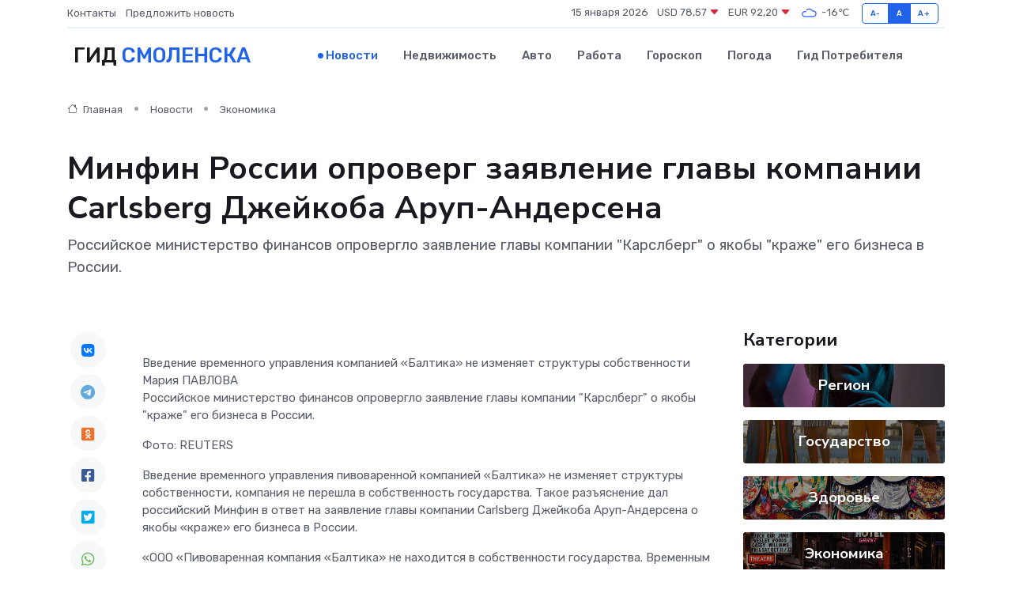

--- FILE ---
content_type: text/html; charset=UTF-8
request_url: https://smolensk-gid.ru/news/ekonomika/minfin-rossii-oproverg-zayavlenie-glavy-kompanii-carlsberg-dzheykoba-arup-andersena.htm
body_size: 9336
content:
<!DOCTYPE html>
<html lang="ru">
<head>
	<meta charset="utf-8">
	<meta name="csrf-token" content="v8QElGB25T5QmnYRWQxBh62c53lLDQHe7frEhHX7">
    <meta http-equiv="X-UA-Compatible" content="IE=edge">
    <meta name="viewport" content="width=device-width, initial-scale=1">
    <title>Минфин России опроверг заявление главы компании Carlsberg Джейкоба Аруп-Андерсена - новости Смоленска</title>
    <meta name="description" property="description" content="Российское министерство финансов опровергло заявление главы компании &quot;Карслберг&quot; о якобы &quot;краже&quot; его бизнеса в России.">
    
    <meta property="fb:pages" content="105958871990207" />
    <link rel="shortcut icon" type="image/x-icon" href="https://smolensk-gid.ru/favicon.svg">
    <link rel="canonical" href="https://smolensk-gid.ru/news/ekonomika/minfin-rossii-oproverg-zayavlenie-glavy-kompanii-carlsberg-dzheykoba-arup-andersena.htm">
    <link rel="preconnect" href="https://fonts.gstatic.com">
    <link rel="dns-prefetch" href="https://fonts.googleapis.com">
    <link rel="dns-prefetch" href="https://pagead2.googlesyndication.com">
    <link rel="dns-prefetch" href="https://res.cloudinary.com">
    <link href="https://fonts.googleapis.com/css2?family=Nunito+Sans:wght@400;700&family=Rubik:wght@400;500;700&display=swap" rel="stylesheet">
    <link rel="stylesheet" type="text/css" href="https://smolensk-gid.ru/assets/font-awesome/css/all.min.css">
    <link rel="stylesheet" type="text/css" href="https://smolensk-gid.ru/assets/bootstrap-icons/bootstrap-icons.css">
    <link rel="stylesheet" type="text/css" href="https://smolensk-gid.ru/assets/tiny-slider/tiny-slider.css">
    <link rel="stylesheet" type="text/css" href="https://smolensk-gid.ru/assets/glightbox/css/glightbox.min.css">
    <link rel="stylesheet" type="text/css" href="https://smolensk-gid.ru/assets/plyr/plyr.css">
    <link id="style-switch" rel="stylesheet" type="text/css" href="https://smolensk-gid.ru/assets/css/style.css">
    <link rel="stylesheet" type="text/css" href="https://smolensk-gid.ru/assets/css/style2.css">

    <meta name="twitter:card" content="summary">
    <meta name="twitter:site" content="@mysite">
    <meta name="twitter:title" content="Минфин России опроверг заявление главы компании Carlsberg Джейкоба Аруп-Андерсена - новости Смоленска">
    <meta name="twitter:description" content="Российское министерство финансов опровергло заявление главы компании &quot;Карслберг&quot; о якобы &quot;краже&quot; его бизнеса в России.">
    <meta name="twitter:creator" content="@mysite">
    <meta name="twitter:image:src" content="https://smolensk-gid.ru/images/logo.gif">
    <meta name="twitter:domain" content="smolensk-gid.ru">
    <meta name="twitter:card" content="summary_large_image" /><meta name="twitter:image" content="https://smolensk-gid.ru/images/logo.gif">

    <meta property="og:url" content="http://smolensk-gid.ru/news/ekonomika/minfin-rossii-oproverg-zayavlenie-glavy-kompanii-carlsberg-dzheykoba-arup-andersena.htm">
    <meta property="og:title" content="Минфин России опроверг заявление главы компании Carlsberg Джейкоба Аруп-Андерсена - новости Смоленска">
    <meta property="og:description" content="Российское министерство финансов опровергло заявление главы компании &quot;Карслберг&quot; о якобы &quot;краже&quot; его бизнеса в России.">
    <meta property="og:type" content="website">
    <meta property="og:image" content="https://smolensk-gid.ru/images/logo.gif">
    <meta property="og:locale" content="ru_RU">
    <meta property="og:site_name" content="Гид Смоленска">
    

    <link rel="image_src" href="https://smolensk-gid.ru/images/logo.gif" />

    <link rel="alternate" type="application/rss+xml" href="https://smolensk-gid.ru/feed" title="Смоленск: гид, новости, афиша">
        <script async src="https://pagead2.googlesyndication.com/pagead/js/adsbygoogle.js"></script>
    <script>
        (adsbygoogle = window.adsbygoogle || []).push({
            google_ad_client: "ca-pub-0899253526956684",
            enable_page_level_ads: true
        });
    </script>
        
    
    
    
    <script>if (window.top !== window.self) window.top.location.replace(window.self.location.href);</script>
    <script>if(self != top) { top.location=document.location;}</script>

<!-- Google tag (gtag.js) -->
<script async src="https://www.googletagmanager.com/gtag/js?id=G-71VQP5FD0J"></script>
<script>
  window.dataLayer = window.dataLayer || [];
  function gtag(){dataLayer.push(arguments);}
  gtag('js', new Date());

  gtag('config', 'G-71VQP5FD0J');
</script>
</head>
<body>
<script type="text/javascript" > (function(m,e,t,r,i,k,a){m[i]=m[i]||function(){(m[i].a=m[i].a||[]).push(arguments)}; m[i].l=1*new Date();k=e.createElement(t),a=e.getElementsByTagName(t)[0],k.async=1,k.src=r,a.parentNode.insertBefore(k,a)}) (window, document, "script", "https://mc.yandex.ru/metrika/tag.js", "ym"); ym(54008086, "init", {}); ym(86840228, "init", { clickmap:true, trackLinks:true, accurateTrackBounce:true, webvisor:true });</script> <noscript><div><img src="https://mc.yandex.ru/watch/54008086" style="position:absolute; left:-9999px;" alt="" /><img src="https://mc.yandex.ru/watch/86840228" style="position:absolute; left:-9999px;" alt="" /></div></noscript>
<script type="text/javascript">
    new Image().src = "//counter.yadro.ru/hit?r"+escape(document.referrer)+((typeof(screen)=="undefined")?"":";s"+screen.width+"*"+screen.height+"*"+(screen.colorDepth?screen.colorDepth:screen.pixelDepth))+";u"+escape(document.URL)+";h"+escape(document.title.substring(0,150))+";"+Math.random();
</script>
<!-- Rating@Mail.ru counter -->
<script type="text/javascript">
var _tmr = window._tmr || (window._tmr = []);
_tmr.push({id: "3138453", type: "pageView", start: (new Date()).getTime()});
(function (d, w, id) {
  if (d.getElementById(id)) return;
  var ts = d.createElement("script"); ts.type = "text/javascript"; ts.async = true; ts.id = id;
  ts.src = "https://top-fwz1.mail.ru/js/code.js";
  var f = function () {var s = d.getElementsByTagName("script")[0]; s.parentNode.insertBefore(ts, s);};
  if (w.opera == "[object Opera]") { d.addEventListener("DOMContentLoaded", f, false); } else { f(); }
})(document, window, "topmailru-code");
</script><noscript><div>
<img src="https://top-fwz1.mail.ru/counter?id=3138453;js=na" style="border:0;position:absolute;left:-9999px;" alt="Top.Mail.Ru" />
</div></noscript>
<!-- //Rating@Mail.ru counter -->

<header class="navbar-light navbar-sticky header-static">
    <div class="navbar-top d-none d-lg-block small">
        <div class="container">
            <div class="d-md-flex justify-content-between align-items-center my-1">
                <!-- Top bar left -->
                <ul class="nav">
                    <li class="nav-item">
                        <a class="nav-link ps-0" href="https://smolensk-gid.ru/contacts">Контакты</a>
                    </li>
                    <li class="nav-item">
                        <a class="nav-link ps-0" href="https://smolensk-gid.ru/sendnews">Предложить новость</a>
                    </li>
                    
                </ul>
                <!-- Top bar right -->
                <div class="d-flex align-items-center">
                    
                    <ul class="list-inline mb-0 text-center text-sm-end me-3">
						<li class="list-inline-item">
							<span>15 января 2026</span>
						</li>
                        <li class="list-inline-item">
                            <a class="nav-link px-0" href="https://smolensk-gid.ru/currency">
                                <span>USD 78,57 <i class="bi bi-caret-down-fill text-danger"></i></span>
                            </a>
						</li>
                        <li class="list-inline-item">
                            <a class="nav-link px-0" href="https://smolensk-gid.ru/currency">
                                <span>EUR 92,20 <i class="bi bi-caret-down-fill text-danger"></i></span>
                            </a>
						</li>
						<li class="list-inline-item">
                            <a class="nav-link px-0" href="https://smolensk-gid.ru/pogoda">
                                <svg xmlns="http://www.w3.org/2000/svg" width="25" height="25" viewBox="0 0 30 30"><path fill="#315EFB" fill-rule="evenodd" d="M25.036 13.066a4.948 4.948 0 0 1 0 5.868A4.99 4.99 0 0 1 20.99 21H8.507a4.49 4.49 0 0 1-3.64-1.86 4.458 4.458 0 0 1 0-5.281A4.491 4.491 0 0 1 8.506 12c.686 0 1.37.159 1.996.473a.5.5 0 0 1 .16.766l-.33.399a.502.502 0 0 1-.598.132 2.976 2.976 0 0 0-3.346.608 3.007 3.007 0 0 0 .334 4.532c.527.396 1.177.59 1.836.59H20.94a3.54 3.54 0 0 0 2.163-.711 3.497 3.497 0 0 0 1.358-3.206 3.45 3.45 0 0 0-.706-1.727A3.486 3.486 0 0 0 20.99 12.5c-.07 0-.138.016-.208.02-.328.02-.645.085-.947.192a.496.496 0 0 1-.63-.287 4.637 4.637 0 0 0-.445-.874 4.495 4.495 0 0 0-.584-.733A4.461 4.461 0 0 0 14.998 9.5a4.46 4.46 0 0 0-3.177 1.318 2.326 2.326 0 0 0-.135.147.5.5 0 0 1-.592.131 5.78 5.78 0 0 0-.453-.19.5.5 0 0 1-.21-.79A5.97 5.97 0 0 1 14.998 8a5.97 5.97 0 0 1 4.237 1.757c.398.399.704.85.966 1.319.262-.042.525-.076.79-.076a4.99 4.99 0 0 1 4.045 2.066zM0 0v30V0zm30 0v30V0z"></path></svg>
                                <span>-16&#8451;</span>
                            </a>
						</li>
					</ul>

                    <!-- Font size accessibility START -->
                    <div class="btn-group me-2" role="group" aria-label="font size changer">
                        <input type="radio" class="btn-check" name="fntradio" id="font-sm">
                        <label class="btn btn-xs btn-outline-primary mb-0" for="font-sm">A-</label>

                        <input type="radio" class="btn-check" name="fntradio" id="font-default" checked>
                        <label class="btn btn-xs btn-outline-primary mb-0" for="font-default">A</label>

                        <input type="radio" class="btn-check" name="fntradio" id="font-lg">
                        <label class="btn btn-xs btn-outline-primary mb-0" for="font-lg">A+</label>
                    </div>

                    
                </div>
            </div>
            <!-- Divider -->
            <div class="border-bottom border-2 border-primary opacity-1"></div>
        </div>
    </div>

    <!-- Logo Nav START -->
    <nav class="navbar navbar-expand-lg">
        <div class="container">
            <!-- Logo START -->
            <a class="navbar-brand" href="https://smolensk-gid.ru" style="text-align: end;">
                
                			<span class="ms-2 fs-3 text-uppercase fw-normal">Гид <span style="color: #2163e8;">Смоленска</span></span>
                            </a>
            <!-- Logo END -->

            <!-- Responsive navbar toggler -->
            <button class="navbar-toggler ms-auto" type="button" data-bs-toggle="collapse"
                data-bs-target="#navbarCollapse" aria-controls="navbarCollapse" aria-expanded="false"
                aria-label="Toggle navigation">
                <span class="text-body h6 d-none d-sm-inline-block">Menu</span>
                <span class="navbar-toggler-icon"></span>
            </button>

            <!-- Main navbar START -->
            <div class="collapse navbar-collapse" id="navbarCollapse">
                <ul class="navbar-nav navbar-nav-scroll mx-auto">
                                        <li class="nav-item"> <a class="nav-link active" href="https://smolensk-gid.ru/news">Новости</a></li>
                                        <li class="nav-item"> <a class="nav-link" href="https://smolensk-gid.ru/realty">Недвижимость</a></li>
                                        <li class="nav-item"> <a class="nav-link" href="https://smolensk-gid.ru/auto">Авто</a></li>
                                        <li class="nav-item"> <a class="nav-link" href="https://smolensk-gid.ru/job">Работа</a></li>
                                        <li class="nav-item"> <a class="nav-link" href="https://smolensk-gid.ru/horoscope">Гороскоп</a></li>
                                        <li class="nav-item"> <a class="nav-link" href="https://smolensk-gid.ru/pogoda">Погода</a></li>
                                        <li class="nav-item"> <a class="nav-link" href="https://smolensk-gid.ru/poleznoe">Гид потребителя</a></li>
                                    </ul>
            </div>
            <!-- Main navbar END -->

            
        </div>
    </nav>
    <!-- Logo Nav END -->
</header>
    <main>
        <!-- =======================
                Main content START -->
        <section class="pt-3 pb-lg-5">
            <div class="container" data-sticky-container>
                <div class="row">
                    <!-- Main Post START -->
                    <div class="col-lg-9">
                        <!-- Categorie Detail START -->
                        <div class="mb-4">
							<nav aria-label="breadcrumb" itemscope itemtype="http://schema.org/BreadcrumbList">
								<ol class="breadcrumb breadcrumb-dots">
									<li class="breadcrumb-item" itemprop="itemListElement" itemscope itemtype="http://schema.org/ListItem">
										<meta itemprop="name" content="Гид Смоленска">
										<meta itemprop="position" content="1">
										<meta itemprop="item" content="https://smolensk-gid.ru">
										<a itemprop="url" href="https://smolensk-gid.ru">
										<i class="bi bi-house me-1"></i> Главная
										</a>
									</li>
									<li class="breadcrumb-item" itemprop="itemListElement" itemscope itemtype="http://schema.org/ListItem">
										<meta itemprop="name" content="Новости">
										<meta itemprop="position" content="2">
										<meta itemprop="item" content="https://smolensk-gid.ru/news">
										<a itemprop="url" href="https://smolensk-gid.ru/news"> Новости</a>
									</li>
									<li class="breadcrumb-item" aria-current="page" itemprop="itemListElement" itemscope itemtype="http://schema.org/ListItem">
										<meta itemprop="name" content="Экономика">
										<meta itemprop="position" content="3">
										<meta itemprop="item" content="https://smolensk-gid.ru/news/ekonomika">
										<a itemprop="url" href="https://smolensk-gid.ru/news/ekonomika"> Экономика</a>
									</li>
									<li aria-current="page" itemprop="itemListElement" itemscope itemtype="http://schema.org/ListItem">
									<meta itemprop="name" content="Минфин России опроверг заявление главы компании Carlsberg Джейкоба Аруп-Андерсена">
									<meta itemprop="position" content="4" />
									<meta itemprop="item" content="https://smolensk-gid.ru/news/ekonomika/minfin-rossii-oproverg-zayavlenie-glavy-kompanii-carlsberg-dzheykoba-arup-andersena.htm">
									</li>
								</ol>
							</nav>
						
                        </div>
                    </div>
                </div>
                <div class="row align-items-center">
                                                        <!-- Content -->
                    <div class="col-md-12 mt-4 mt-md-0">
                                            <h1 class="display-6">Минфин России опроверг заявление главы компании Carlsberg Джейкоба Аруп-Андерсена</h1>
                        <p class="lead">Российское министерство финансов опровергло заявление главы компании "Карслберг" о якобы "краже" его бизнеса в России.</p>
                    </div>
				                                    </div>
            </div>
        </section>
        <!-- =======================
        Main START -->
        <section class="pt-0">
            <div class="container position-relative" data-sticky-container>
                <div class="row">
                    <!-- Left sidebar START -->
                    <div class="col-md-1">
                        <div class="text-start text-lg-center mb-5" data-sticky data-margin-top="80" data-sticky-for="767">
                            <style>
                                .fa-vk::before {
                                    color: #07f;
                                }
                                .fa-telegram::before {
                                    color: #64a9dc;
                                }
                                .fa-facebook-square::before {
                                    color: #3b5998;
                                }
                                .fa-odnoklassniki-square::before {
                                    color: #eb722e;
                                }
                                .fa-twitter-square::before {
                                    color: #00aced;
                                }
                                .fa-whatsapp::before {
                                    color: #65bc54;
                                }
                                .fa-viber::before {
                                    color: #7b519d;
                                }
                                .fa-moimir svg {
                                    background-color: #168de2;
                                    height: 18px;
                                    width: 18px;
                                    background-size: 18px 18px;
                                    border-radius: 4px;
                                    margin-bottom: 2px;
                                }
                            </style>
                            <ul class="nav text-white-force">
                                <li class="nav-item">
                                    <a class="nav-link icon-md rounded-circle m-1 p-0 fs-5 bg-light" href="https://vk.com/share.php?url=https://smolensk-gid.ru/news/ekonomika/minfin-rossii-oproverg-zayavlenie-glavy-kompanii-carlsberg-dzheykoba-arup-andersena.htm&title=Минфин России опроверг заявление главы компании Carlsberg Джейкоба Аруп-Андерсена - новости Смоленска&utm_source=share" rel="nofollow" target="_blank">
                                        <i class="fab fa-vk align-middle text-body"></i>
                                    </a>
                                </li>
                                <li class="nav-item">
                                    <a class="nav-link icon-md rounded-circle m-1 p-0 fs-5 bg-light" href="https://t.me/share/url?url=https://smolensk-gid.ru/news/ekonomika/minfin-rossii-oproverg-zayavlenie-glavy-kompanii-carlsberg-dzheykoba-arup-andersena.htm&text=Минфин России опроверг заявление главы компании Carlsberg Джейкоба Аруп-Андерсена - новости Смоленска&utm_source=share" rel="nofollow" target="_blank">
                                        <i class="fab fa-telegram align-middle text-body"></i>
                                    </a>
                                </li>
                                <li class="nav-item">
                                    <a class="nav-link icon-md rounded-circle m-1 p-0 fs-5 bg-light" href="https://connect.ok.ru/offer?url=https://smolensk-gid.ru/news/ekonomika/minfin-rossii-oproverg-zayavlenie-glavy-kompanii-carlsberg-dzheykoba-arup-andersena.htm&title=Минфин России опроверг заявление главы компании Carlsberg Джейкоба Аруп-Андерсена - новости Смоленска&utm_source=share" rel="nofollow" target="_blank">
                                        <i class="fab fa-odnoklassniki-square align-middle text-body"></i>
                                    </a>
                                </li>
                                <li class="nav-item">
                                    <a class="nav-link icon-md rounded-circle m-1 p-0 fs-5 bg-light" href="https://www.facebook.com/sharer.php?src=sp&u=https://smolensk-gid.ru/news/ekonomika/minfin-rossii-oproverg-zayavlenie-glavy-kompanii-carlsberg-dzheykoba-arup-andersena.htm&title=Минфин России опроверг заявление главы компании Carlsberg Джейкоба Аруп-Андерсена - новости Смоленска&utm_source=share" rel="nofollow" target="_blank">
                                        <i class="fab fa-facebook-square align-middle text-body"></i>
                                    </a>
                                </li>
                                <li class="nav-item">
                                    <a class="nav-link icon-md rounded-circle m-1 p-0 fs-5 bg-light" href="https://twitter.com/intent/tweet?text=Минфин России опроверг заявление главы компании Carlsberg Джейкоба Аруп-Андерсена - новости Смоленска&url=https://smolensk-gid.ru/news/ekonomika/minfin-rossii-oproverg-zayavlenie-glavy-kompanii-carlsberg-dzheykoba-arup-andersena.htm&utm_source=share" rel="nofollow" target="_blank">
                                        <i class="fab fa-twitter-square align-middle text-body"></i>
                                    </a>
                                </li>
                                <li class="nav-item">
                                    <a class="nav-link icon-md rounded-circle m-1 p-0 fs-5 bg-light" href="https://api.whatsapp.com/send?text=Минфин России опроверг заявление главы компании Carlsberg Джейкоба Аруп-Андерсена - новости Смоленска https://smolensk-gid.ru/news/ekonomika/minfin-rossii-oproverg-zayavlenie-glavy-kompanii-carlsberg-dzheykoba-arup-andersena.htm&utm_source=share" rel="nofollow" target="_blank">
                                        <i class="fab fa-whatsapp align-middle text-body"></i>
                                    </a>
                                </li>
                                <li class="nav-item">
                                    <a class="nav-link icon-md rounded-circle m-1 p-0 fs-5 bg-light" href="viber://forward?text=Минфин России опроверг заявление главы компании Carlsberg Джейкоба Аруп-Андерсена - новости Смоленска https://smolensk-gid.ru/news/ekonomika/minfin-rossii-oproverg-zayavlenie-glavy-kompanii-carlsberg-dzheykoba-arup-andersena.htm&utm_source=share" rel="nofollow" target="_blank">
                                        <i class="fab fa-viber align-middle text-body"></i>
                                    </a>
                                </li>
                                <li class="nav-item">
                                    <a class="nav-link icon-md rounded-circle m-1 p-0 fs-5 bg-light" href="https://connect.mail.ru/share?url=https://smolensk-gid.ru/news/ekonomika/minfin-rossii-oproverg-zayavlenie-glavy-kompanii-carlsberg-dzheykoba-arup-andersena.htm&title=Минфин России опроверг заявление главы компании Carlsberg Джейкоба Аруп-Андерсена - новости Смоленска&utm_source=share" rel="nofollow" target="_blank">
                                        <i class="fab fa-moimir align-middle text-body"><svg viewBox='0 0 24 24' xmlns='http://www.w3.org/2000/svg'><path d='M8.889 9.667a1.333 1.333 0 100-2.667 1.333 1.333 0 000 2.667zm6.222 0a1.333 1.333 0 100-2.667 1.333 1.333 0 000 2.667zm4.77 6.108l-1.802-3.028a.879.879 0 00-1.188-.307.843.843 0 00-.313 1.166l.214.36a6.71 6.71 0 01-4.795 1.996 6.711 6.711 0 01-4.792-1.992l.217-.364a.844.844 0 00-.313-1.166.878.878 0 00-1.189.307l-1.8 3.028a.844.844 0 00.312 1.166.88.88 0 001.189-.307l.683-1.147a8.466 8.466 0 005.694 2.18 8.463 8.463 0 005.698-2.184l.685 1.151a.873.873 0 001.189.307.844.844 0 00.312-1.166z' fill='#FFF' fill-rule='evenodd'/></svg></i>
                                    </a>
                                </li>
                                
                            </ul>
                        </div>
                    </div>
                    <!-- Left sidebar END -->

                    <!-- Main Content START -->
                    <div class="col-md-10 col-lg-8 mb-5">
                        <div class="mb-4">
                                                    </div>
                        <div itemscope itemtype="http://schema.org/NewsArticle">
                            <meta itemprop="headline" content="Минфин России опроверг заявление главы компании Carlsberg Джейкоба Аруп-Андерсена">
                            <meta itemprop="identifier" content="https://smolensk-gid.ru/8399911">
                            <span itemprop="articleBody">Введение временного управления компанией «Балтика» не изменяет структуры собственности

 Мария ПАВЛОВА 

<p> Российское министерство финансов опровергло заявление главы компании &quot;Карслберг&quot; о якобы &quot;краже&quot; его бизнеса в России. </p> <p> Фото: REUTERS </p>

<p> Введение временного управления пивоваренной компанией «Балтика» не изменяет структуры собственности, компания не перешла в собственность государства. Такое разъяснение дал российский Минфин в ответ на заявление главы компании Carlsberg  Джейкоба Аруп-Андерсена  о якобы «краже» его бизнеса в России. </p> <p> «ООО «Пивоваренная компания «Балтика» не находится в собственности государства. Временным управляющим назначено Росимущество, которое осуществляет полномочия собственника за исключением полномочий по распоряжению имущества. При этом введение временного управления не влечет изменения структуры собственности», - сказано в  сообщении  пресс-службы ведомства. 
										
											
											

										

							    		



</p>

<p> Напомним, доли компаний «Данон» и «Балтика», принадлежащие иностранным организациям,  перешли во временное управление  России. Указ об этом президент РФ  Владимир Путин  подписал 16 июля 2023 года, он вступил в силу в этот же день. </p> <p> Ранее пивоваренная компания «Балтика» лишилась поставок со стороны головного холдинга Carlsberg Group. Датский концерн заявил, что это связано с неукоснительным выполнением всех ограничений, которые наложены введенными Евросоюзом в отношении России  санкциями  . </p></span>
                        </div>
                                                                        <div><a href="https://www.smol.kp.ru/online/news/5524015/" target="_blank" rel="author">Источник</a></div>
                                                                        <div class="col-12 mt-3"><a href="https://smolensk-gid.ru/sendnews">Предложить новость</a></div>
                        <div class="col-12 mt-5">
                            <h2 class="my-3">Последние новости</h2>
                            <div class="row gy-4">
                                <!-- Card item START -->
<div class="col-sm-6">
    <div class="card" itemscope="" itemtype="http://schema.org/BlogPosting">
        <!-- Card img -->
        <div class="position-relative">
                        <img class="card-img" src="https://res.cloudinary.com/dzaziqkc6/image/upload/c_fill,w_420,h_315,q_auto,g_face/bz63rtpzpaiw9ufmy50v" alt="Ошибки пользователей, которые чаще всего выводят частотник из строя" itemprop="image">
                    </div>
        <div class="card-body px-0 pt-3" itemprop="name">
            <h4 class="card-title" itemprop="headline"><a href="https://smolensk-gid.ru/news/ekonomika/oshibki-polzovateley-kotorye-chasche-vsego-vyvodyat-chastotnik-iz-stroya.htm"
                    class="btn-link text-reset fw-bold" itemprop="url">Ошибки пользователей, которые чаще всего выводят частотник из строя</a></h4>
            <p class="card-text" itemprop="articleBody">Подробный разбор типичных промахов и неправильных действий, сокращающих срок службы оборудования</p>
        </div>
        <meta itemprop="author" content="Редактор"/>
        <meta itemscope itemprop="mainEntityOfPage" itemType="https://schema.org/WebPage" itemid="https://smolensk-gid.ru/news/ekonomika/oshibki-polzovateley-kotorye-chasche-vsego-vyvodyat-chastotnik-iz-stroya.htm"/>
        <meta itemprop="dateModified" content="2025-11-23"/>
        <meta itemprop="datePublished" content="2025-11-23"/>
    </div>
</div>
<!-- Card item END -->
<!-- Card item START -->
<div class="col-sm-6">
    <div class="card" itemscope="" itemtype="http://schema.org/BlogPosting">
        <!-- Card img -->
        <div class="position-relative">
                        <img class="card-img" src="https://res.cloudinary.com/dzaziqkc6/image/upload/c_fill,w_420,h_315,q_auto,g_face/udful9ij44tfgwnh9fpa" alt="Как выбрать матрас: от жесткости до наполнителя – подробный гид для тех, кто впервые покупает матрас" itemprop="image">
                    </div>
        <div class="card-body px-0 pt-3" itemprop="name">
            <h4 class="card-title" itemprop="headline"><a href="https://smolensk-gid.ru/news/ekonomika/kak-vybrat-matras-ot-zhestkosti-do-napolnitelya-podrobnyy-gid-dlya-teh-kto-vpervye-pokupaet-matras.htm"
                    class="btn-link text-reset fw-bold" itemprop="url">Как выбрать матрас: от жесткости до наполнителя – подробный гид для тех, кто впервые покупает матрас</a></h4>
            <p class="card-text" itemprop="articleBody">Подробное руководство, которое поможет разобраться в мире матрасов и сделать правильный выбор для крепкого и здорового сна.</p>
        </div>
        <meta itemprop="author" content="Редактор"/>
        <meta itemscope itemprop="mainEntityOfPage" itemType="https://schema.org/WebPage" itemid="https://smolensk-gid.ru/news/ekonomika/kak-vybrat-matras-ot-zhestkosti-do-napolnitelya-podrobnyy-gid-dlya-teh-kto-vpervye-pokupaet-matras.htm"/>
        <meta itemprop="dateModified" content="2025-09-18"/>
        <meta itemprop="datePublished" content="2025-09-18"/>
    </div>
</div>
<!-- Card item END -->
<!-- Card item START -->
<div class="col-sm-6">
    <div class="card" itemscope="" itemtype="http://schema.org/BlogPosting">
        <!-- Card img -->
        <div class="position-relative">
                        <img class="card-img" src="https://res.cloudinary.com/dzaziqkc6/image/upload/c_fill,w_420,h_315,q_auto,g_face/qq8ddzcnbe6cnz0wahvi" alt="В Смоленске расширят улицу Неверовского" itemprop="image">
                    </div>
        <div class="card-body px-0 pt-3" itemprop="name">
            <h4 class="card-title" itemprop="headline"><a href="https://smolensk-gid.ru/news/gosudarstvo/v-smolenske-rasshiryat-ulicu-neverovskogo.htm"
                    class="btn-link text-reset fw-bold" itemprop="url">В Смоленске расширят улицу Неверовского</a></h4>
            <p class="card-text" itemprop="articleBody">С ходом создания сквера у СИЗО ознакомился смоленский мэр Александр Новиков фото: пресс-служба администрации Смоленска

Смоленск, 5 апреля .</p>
        </div>
        <meta itemprop="author" content="Редактор"/>
        <meta itemscope itemprop="mainEntityOfPage" itemType="https://schema.org/WebPage" itemid="https://smolensk-gid.ru/news/gosudarstvo/v-smolenske-rasshiryat-ulicu-neverovskogo.htm"/>
        <meta itemprop="dateModified" content="2025-04-06"/>
        <meta itemprop="datePublished" content="2025-04-06"/>
    </div>
</div>
<!-- Card item END -->
<!-- Card item START -->
<div class="col-sm-6">
    <div class="card" itemscope="" itemtype="http://schema.org/BlogPosting">
        <!-- Card img -->
        <div class="position-relative">
            <img class="card-img" src="https://res.cloudinary.com/dchlllsu2/image/upload/c_fill,w_420,h_315,q_auto,g_face/gum5gveb8e4ybmvanybm" alt="Коррекция фиброза и возрастных изменений: когда показан эндотканевой лифтинг" itemprop="image">
        </div>
        <div class="card-body px-0 pt-3" itemprop="name">
            <h4 class="card-title" itemprop="headline"><a href="https://krasnodar-gid.ru/news/ekonomika/korrekciya-fibroza-i-vozrastnyh-izmeneniy-kogda-pokazan-endotkanevoy-lifting.htm" class="btn-link text-reset fw-bold" itemprop="url">Коррекция фиброза и возрастных изменений: когда показан эндотканевой лифтинг</a></h4>
            <p class="card-text" itemprop="articleBody">Как современная технология помогает вернуть коже упругость, убрать отёки и улучшить рельеф без хирургии</p>
        </div>
        <meta itemprop="author" content="Редактор"/>
        <meta itemscope itemprop="mainEntityOfPage" itemType="https://schema.org/WebPage" itemid="https://krasnodar-gid.ru/news/ekonomika/korrekciya-fibroza-i-vozrastnyh-izmeneniy-kogda-pokazan-endotkanevoy-lifting.htm"/>
        <meta itemprop="dateModified" content="2026-01-15"/>
        <meta itemprop="datePublished" content="2026-01-15"/>
    </div>
</div>
<!-- Card item END -->
                            </div>
                        </div>
						<div class="col-12 bg-primary bg-opacity-10 p-2 mt-3 rounded">
							Здесь вы найдете свежие и актуальные <a href="https://prokolomnu.ru">новости в Коломне</a>, охватывающие все важные события в городе
						</div>
                        <!-- Comments START -->
                        <div class="mt-5">
                            <h3>Комментарии (0)</h3>
                        </div>
                        <!-- Comments END -->
                        <!-- Reply START -->
                        <div>
                            <h3>Добавить комментарий</h3>
                            <small>Ваш email не публикуется. Обязательные поля отмечены *</small>
                            <form class="row g-3 mt-2">
                                <div class="col-md-6">
                                    <label class="form-label">Имя *</label>
                                    <input type="text" class="form-control" aria-label="First name">
                                </div>
                                <div class="col-md-6">
                                    <label class="form-label">Email *</label>
                                    <input type="email" class="form-control">
                                </div>
                                <div class="col-12">
                                    <label class="form-label">Текст комментария *</label>
                                    <textarea class="form-control" rows="3"></textarea>
                                </div>
                                <div class="col-12">
                                    <button type="submit" class="btn btn-primary">Оставить комментарий</button>
                                </div>
                            </form>
                        </div>
                        <!-- Reply END -->
                    </div>
                    <!-- Main Content END -->
                    <!-- Right sidebar START -->
                    <div class="col-lg-3 d-none d-lg-block">
                        <div data-sticky data-margin-top="80" data-sticky-for="991">
                            <!-- Categories -->
                            <div>
                                <h4 class="mb-3">Категории</h4>
                                                                    <!-- Category item -->
                                    <div class="text-center mb-3 card-bg-scale position-relative overflow-hidden rounded"
                                        style="background-image:url(https://smolensk-gid.ru/assets/images/blog/4by3/08.jpg); background-position: center left; background-size: cover;">
                                        <div class="bg-dark-overlay-4 p-3">
                                            <a href="https://smolensk-gid.ru/news/region"
                                                class="stretched-link btn-link fw-bold text-white h5">Регион</a>
                                        </div>
                                    </div>
                                                                    <!-- Category item -->
                                    <div class="text-center mb-3 card-bg-scale position-relative overflow-hidden rounded"
                                        style="background-image:url(https://smolensk-gid.ru/assets/images/blog/4by3/07.jpg); background-position: center left; background-size: cover;">
                                        <div class="bg-dark-overlay-4 p-3">
                                            <a href="https://smolensk-gid.ru/news/gosudarstvo"
                                                class="stretched-link btn-link fw-bold text-white h5">Государство</a>
                                        </div>
                                    </div>
                                                                    <!-- Category item -->
                                    <div class="text-center mb-3 card-bg-scale position-relative overflow-hidden rounded"
                                        style="background-image:url(https://smolensk-gid.ru/assets/images/blog/4by3/04.jpg); background-position: center left; background-size: cover;">
                                        <div class="bg-dark-overlay-4 p-3">
                                            <a href="https://smolensk-gid.ru/news/zdorove"
                                                class="stretched-link btn-link fw-bold text-white h5">Здоровье</a>
                                        </div>
                                    </div>
                                                                    <!-- Category item -->
                                    <div class="text-center mb-3 card-bg-scale position-relative overflow-hidden rounded"
                                        style="background-image:url(https://smolensk-gid.ru/assets/images/blog/4by3/01.jpg); background-position: center left; background-size: cover;">
                                        <div class="bg-dark-overlay-4 p-3">
                                            <a href="https://smolensk-gid.ru/news/ekonomika"
                                                class="stretched-link btn-link fw-bold text-white h5">Экономика</a>
                                        </div>
                                    </div>
                                                                    <!-- Category item -->
                                    <div class="text-center mb-3 card-bg-scale position-relative overflow-hidden rounded"
                                        style="background-image:url(https://smolensk-gid.ru/assets/images/blog/4by3/08.jpg); background-position: center left; background-size: cover;">
                                        <div class="bg-dark-overlay-4 p-3">
                                            <a href="https://smolensk-gid.ru/news/politika"
                                                class="stretched-link btn-link fw-bold text-white h5">Политика</a>
                                        </div>
                                    </div>
                                                                    <!-- Category item -->
                                    <div class="text-center mb-3 card-bg-scale position-relative overflow-hidden rounded"
                                        style="background-image:url(https://smolensk-gid.ru/assets/images/blog/4by3/06.jpg); background-position: center left; background-size: cover;">
                                        <div class="bg-dark-overlay-4 p-3">
                                            <a href="https://smolensk-gid.ru/news/nauka-i-obrazovanie"
                                                class="stretched-link btn-link fw-bold text-white h5">Наука и Образование</a>
                                        </div>
                                    </div>
                                                                    <!-- Category item -->
                                    <div class="text-center mb-3 card-bg-scale position-relative overflow-hidden rounded"
                                        style="background-image:url(https://smolensk-gid.ru/assets/images/blog/4by3/01.jpg); background-position: center left; background-size: cover;">
                                        <div class="bg-dark-overlay-4 p-3">
                                            <a href="https://smolensk-gid.ru/news/proisshestviya"
                                                class="stretched-link btn-link fw-bold text-white h5">Происшествия</a>
                                        </div>
                                    </div>
                                                                    <!-- Category item -->
                                    <div class="text-center mb-3 card-bg-scale position-relative overflow-hidden rounded"
                                        style="background-image:url(https://smolensk-gid.ru/assets/images/blog/4by3/02.jpg); background-position: center left; background-size: cover;">
                                        <div class="bg-dark-overlay-4 p-3">
                                            <a href="https://smolensk-gid.ru/news/religiya"
                                                class="stretched-link btn-link fw-bold text-white h5">Религия</a>
                                        </div>
                                    </div>
                                                                    <!-- Category item -->
                                    <div class="text-center mb-3 card-bg-scale position-relative overflow-hidden rounded"
                                        style="background-image:url(https://smolensk-gid.ru/assets/images/blog/4by3/09.jpg); background-position: center left; background-size: cover;">
                                        <div class="bg-dark-overlay-4 p-3">
                                            <a href="https://smolensk-gid.ru/news/kultura"
                                                class="stretched-link btn-link fw-bold text-white h5">Культура</a>
                                        </div>
                                    </div>
                                                                    <!-- Category item -->
                                    <div class="text-center mb-3 card-bg-scale position-relative overflow-hidden rounded"
                                        style="background-image:url(https://smolensk-gid.ru/assets/images/blog/4by3/04.jpg); background-position: center left; background-size: cover;">
                                        <div class="bg-dark-overlay-4 p-3">
                                            <a href="https://smolensk-gid.ru/news/sport"
                                                class="stretched-link btn-link fw-bold text-white h5">Спорт</a>
                                        </div>
                                    </div>
                                                                    <!-- Category item -->
                                    <div class="text-center mb-3 card-bg-scale position-relative overflow-hidden rounded"
                                        style="background-image:url(https://smolensk-gid.ru/assets/images/blog/4by3/06.jpg); background-position: center left; background-size: cover;">
                                        <div class="bg-dark-overlay-4 p-3">
                                            <a href="https://smolensk-gid.ru/news/obschestvo"
                                                class="stretched-link btn-link fw-bold text-white h5">Общество</a>
                                        </div>
                                    </div>
                                                            </div>
                        </div>
                    </div>
                    <!-- Right sidebar END -->
                </div>
        </section>
    </main>
<footer class="bg-dark pt-5">
    
    <!-- Footer copyright START -->
    <div class="bg-dark-overlay-3 mt-5">
        <div class="container">
            <div class="row align-items-center justify-content-md-between py-4">
                <div class="col-md-6">
                    <!-- Copyright -->
                    <div class="text-center text-md-start text-primary-hover text-muted">
                        &#169;2026 Смоленск. Все права защищены.
                    </div>
                </div>
                
            </div>
        </div>
    </div>
    <!-- Footer copyright END -->
    <script type="application/ld+json">
        {"@context":"https:\/\/schema.org","@type":"Organization","name":"\u0421\u043c\u043e\u043b\u0435\u043d\u0441\u043a - \u0433\u0438\u0434, \u043d\u043e\u0432\u043e\u0441\u0442\u0438, \u0430\u0444\u0438\u0448\u0430","url":"https:\/\/smolensk-gid.ru","sameAs":["https:\/\/vk.com\/public207924397","https:\/\/t.me\/smolensk_gid_ru"]}
    </script>
</footer>
<!-- Back to top -->
<div class="back-top"><i class="bi bi-arrow-up-short"></i></div>
<script src="https://smolensk-gid.ru/assets/bootstrap/js/bootstrap.bundle.min.js"></script>
<script src="https://smolensk-gid.ru/assets/tiny-slider/tiny-slider.js"></script>
<script src="https://smolensk-gid.ru/assets/sticky-js/sticky.min.js"></script>
<script src="https://smolensk-gid.ru/assets/glightbox/js/glightbox.min.js"></script>
<script src="https://smolensk-gid.ru/assets/plyr/plyr.js"></script>
<script src="https://smolensk-gid.ru/assets/js/functions.js"></script>
<script src="https://yastatic.net/share2/share.js" async></script>
<script defer src="https://static.cloudflareinsights.com/beacon.min.js/vcd15cbe7772f49c399c6a5babf22c1241717689176015" integrity="sha512-ZpsOmlRQV6y907TI0dKBHq9Md29nnaEIPlkf84rnaERnq6zvWvPUqr2ft8M1aS28oN72PdrCzSjY4U6VaAw1EQ==" data-cf-beacon='{"version":"2024.11.0","token":"08954aa524dd47a2baf8ac9eb01a8a9b","r":1,"server_timing":{"name":{"cfCacheStatus":true,"cfEdge":true,"cfExtPri":true,"cfL4":true,"cfOrigin":true,"cfSpeedBrain":true},"location_startswith":null}}' crossorigin="anonymous"></script>
</body>
</html>


--- FILE ---
content_type: text/html; charset=utf-8
request_url: https://www.google.com/recaptcha/api2/aframe
body_size: 265
content:
<!DOCTYPE HTML><html><head><meta http-equiv="content-type" content="text/html; charset=UTF-8"></head><body><script nonce="ba4exG86ceMyGSCEdi0VnA">/** Anti-fraud and anti-abuse applications only. See google.com/recaptcha */ try{var clients={'sodar':'https://pagead2.googlesyndication.com/pagead/sodar?'};window.addEventListener("message",function(a){try{if(a.source===window.parent){var b=JSON.parse(a.data);var c=clients[b['id']];if(c){var d=document.createElement('img');d.src=c+b['params']+'&rc='+(localStorage.getItem("rc::a")?sessionStorage.getItem("rc::b"):"");window.document.body.appendChild(d);sessionStorage.setItem("rc::e",parseInt(sessionStorage.getItem("rc::e")||0)+1);localStorage.setItem("rc::h",'1768434810189');}}}catch(b){}});window.parent.postMessage("_grecaptcha_ready", "*");}catch(b){}</script></body></html>